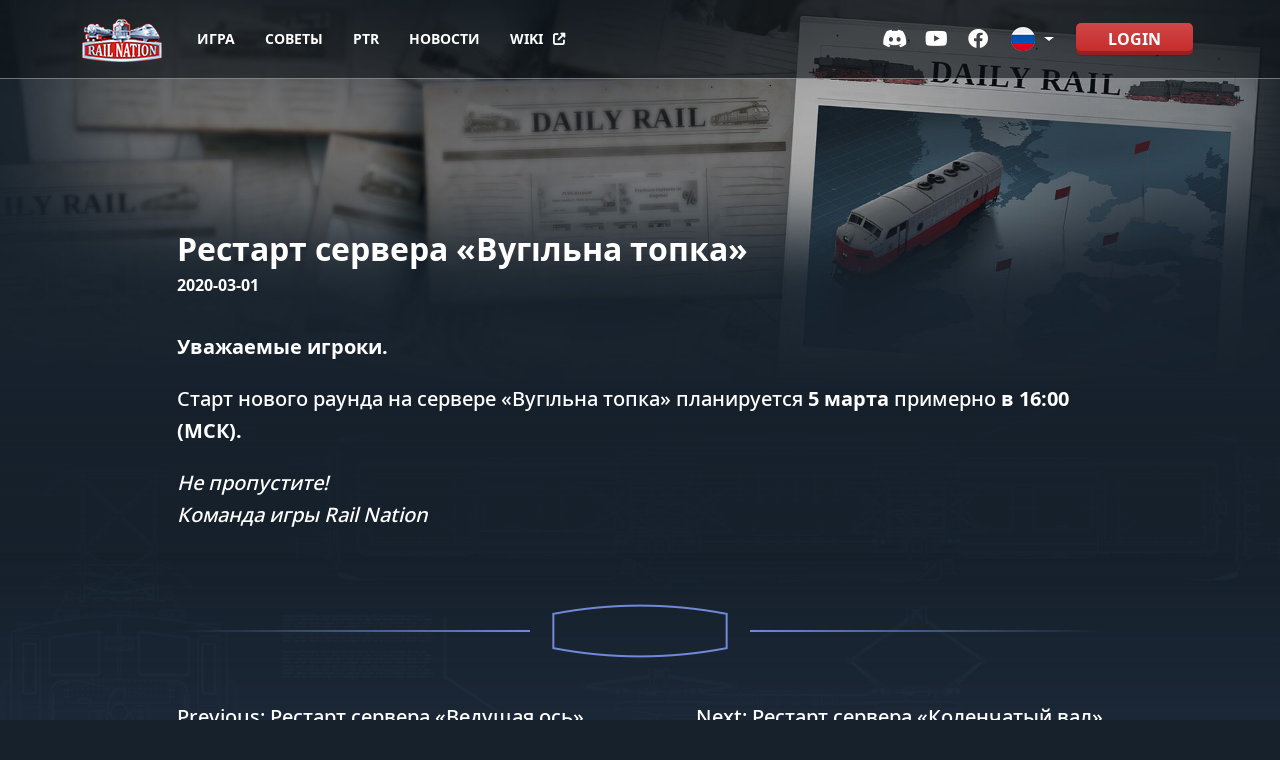

--- FILE ---
content_type: text/html; charset=UTF-8
request_url: https://www.railnation.ru/news/%D1%80%D0%B5%D1%81%D1%82%D0%B0%D1%80%D1%82-%D1%81%D0%B5%D1%80%D0%B2%D0%B5%D1%80%D0%B0-%D0%B2%D1%83%D0%B3%D1%96%D0%BB%D1%8C%D0%BD%D0%B0-%D1%82%D0%BE%D0%BF%D0%BA%D0%B0-3/
body_size: 57304
content:

<!doctype html>
<html lang="ru-RU">
<head>
	        <script src="https://cdn.consentmanager.net/delivery/cookieblock.min.js" data-cmp-ab="1"></script>
        <script type="text/javascript" data-cmp-ab="1" src="https://cdn.consentmanager.net/delivery/autoblocking/40dcf06677fd.js" data-cmp-host="d.delivery.consentmanager.net" data-cmp-cdn="cdn.consentmanager.net" data-cmp-codesrc="1"></script>
			<title>Рестарт сервера «Вугільна топка» &#x2d; Free browser&#x2d;based online strategy game &#8212; Rail Nation</title>

	<link href="//www.google-analytics.com" rel="dns-prefetch">
	<link href="/wp-content/themes/railnation2021/img/icons/favicon.ico" rel="shortcut icon">
	<link href="/wp-content/themes/railnation2021/img/icons/touch.png" rel="apple-touch-icon-precomposed">
	<meta charset="UTF-8">
	<meta name="author" content="Travian Games GmbH">
    <meta http-equiv="X-UA-Compatible" content="IE=edge,chrome=1">
    <meta name="viewport" content="width=device-width, initial-scale=1.0">
    <meta name="apple-itunes-app" content="app-id=1155453617">
    <meta name="google-play-app" content="app-id=com.traviangames.railnationworld">
	<link rel="profile" href="https://gmpg.org/xfn/11">
	<link href="/wp-content/themes/railnation2021/css/bootstrap.min.css" rel="stylesheet">
	<script src="/wp-content/themes/railnation2021/js/lib/jquery-3.6.0.min.js"></script>
	<title>Рестарт сервера «Вугільна топка» &#x2d; Free browser&#x2d;based online strategy game &#8212; Rail Nation</title>

<!-- The SEO Framework Создано Сибрэ Вайэр -->
<meta name="robots" content="max-snippet:-1,max-image-preview:standard,max-video-preview:-1" />
<meta name="description" content="Уважаемые игроки. Старт нового раунда на сервере &laquo;Вугільна топка&raquo; планируется 5 марта примерно в 16:00 (МСК). Не пропустите! Команда игры Rail Nation&#8230;" />
<meta property="og:locale" content="ru_RU" />
<meta property="og:type" content="website" />
<meta property="og:title" content="Рестарт сервера «Вугільна топка»" />
<meta property="og:description" content="Уважаемые игроки. Старт нового раунда на сервере &laquo;Вугільна топка&raquo; планируется 5 марта примерно в 16:00 (МСК). Не пропустите! Команда игры Rail Nation&#8230;" />
<meta property="og:url" content="https://www.railnation.ru/news/%d1%80%d0%b5%d1%81%d1%82%d0%b0%d1%80%d1%82-%d1%81%d0%b5%d1%80%d0%b2%d0%b5%d1%80%d0%b0-%d0%b2%d1%83%d0%b3%d1%96%d0%bb%d1%8c%d0%bd%d0%b0-%d1%82%d0%be%d0%bf%d0%ba%d0%b0-3/" />
<meta property="og:site_name" content="Free browser-based online strategy game &#8212; Rail Nation" />
<meta name="twitter:card" content="summary_large_image" />
<meta name="twitter:title" content="Рестарт сервера «Вугільна топка»" />
<meta name="twitter:description" content="Уважаемые игроки. Старт нового раунда на сервере &laquo;Вугільна топка&raquo; планируется 5 марта примерно в 16:00 (МСК). Не пропустите! Команда игры Rail Nation&#8230;" />
<link rel="canonical" href="https://www.railnation.ru/news/%d1%80%d0%b5%d1%81%d1%82%d0%b0%d1%80%d1%82-%d1%81%d0%b5%d1%80%d0%b2%d0%b5%d1%80%d0%b0-%d0%b2%d1%83%d0%b3%d1%96%d0%bb%d1%8c%d0%bd%d0%b0-%d1%82%d0%be%d0%bf%d0%ba%d0%b0-3/" />
<script type="application/ld+json">{"@context":"https://schema.org","@type":"BreadcrumbList","itemListElement":[{"@type":"ListItem","position":1,"item":{"@id":"https://www.railnation.ru/","name":"Free browser-based online strategy game &#8212; Rail Nation"}},{"@type":"ListItem","position":2,"item":{"@id":"https://www.railnation.ru/category/news/","name":"\u041d\u043e\u0432\u043e\u0441\u0442\u0438"}},{"@type":"ListItem","position":3,"item":{"@id":"https://www.railnation.ru/news/%d1%80%d0%b5%d1%81%d1%82%d0%b0%d1%80%d1%82-%d1%81%d0%b5%d1%80%d0%b2%d0%b5%d1%80%d0%b0-%d0%b2%d1%83%d0%b3%d1%96%d0%bb%d1%8c%d0%bd%d0%b0-%d1%82%d0%be%d0%bf%d0%ba%d0%b0-3/","name":"\u0420\u0435\u0441\u0442\u0430\u0440\u0442 \u0441\u0435\u0440\u0432\u0435\u0440\u0430 \u00ab\u0412\u0443\u0433\u0456\u043b\u044c\u043d\u0430 \u0442\u043e\u043f\u043a\u0430\u00bb"}}]}</script>
<!-- / The SEO Framework Создано Сибрэ Вайэр | 7.13ms meta | 7.55ms boot -->

<link rel='dns-prefetch' href='//www.rail-nation.com' />
<link rel="alternate" type="application/rss+xml" title="Free browser-based online strategy game - Rail Nation &raquo; Лента" href="https://www.railnation.ru/feed/" />
<link rel="alternate" type="application/rss+xml" title="Free browser-based online strategy game - Rail Nation &raquo; Лента комментариев" href="https://www.railnation.ru/comments/feed/" />
<link rel="alternate" type="application/rss+xml" title="Free browser-based online strategy game - Rail Nation &raquo; Лента комментариев к &laquo;Рестарт сервера «Вугільна топка»&raquo;" href="https://www.railnation.ru/news/%d1%80%d0%b5%d1%81%d1%82%d0%b0%d1%80%d1%82-%d1%81%d0%b5%d1%80%d0%b2%d0%b5%d1%80%d0%b0-%d0%b2%d1%83%d0%b3%d1%96%d0%bb%d1%8c%d0%bd%d0%b0-%d1%82%d0%be%d0%bf%d0%ba%d0%b0-3/feed/" />
		<!-- This site uses the Google Analytics by MonsterInsights plugin v8.20.1 - Using Analytics tracking - https://www.monsterinsights.com/ -->
							<script src="//www.googletagmanager.com/gtag/js?id=G-6WBY7G1WV8"  data-cfasync="false" data-wpfc-render="false" async></script>
			<script data-cfasync="false" data-wpfc-render="false">
				var mi_version = '8.20.1';
				var mi_track_user = true;
				var mi_no_track_reason = '';
				
								var disableStrs = [
										'ga-disable-G-6WBY7G1WV8',
									];

				/* Function to detect opted out users */
				function __gtagTrackerIsOptedOut() {
					for (var index = 0; index < disableStrs.length; index++) {
						if (document.cookie.indexOf(disableStrs[index] + '=true') > -1) {
							return true;
						}
					}

					return false;
				}

				/* Disable tracking if the opt-out cookie exists. */
				if (__gtagTrackerIsOptedOut()) {
					for (var index = 0; index < disableStrs.length; index++) {
						window[disableStrs[index]] = true;
					}
				}

				/* Opt-out function */
				function __gtagTrackerOptout() {
					for (var index = 0; index < disableStrs.length; index++) {
						document.cookie = disableStrs[index] + '=true; expires=Thu, 31 Dec 2099 23:59:59 UTC; path=/';
						window[disableStrs[index]] = true;
					}
				}

				if ('undefined' === typeof gaOptout) {
					function gaOptout() {
						__gtagTrackerOptout();
					}
				}
								window.dataLayer = window.dataLayer || [];

				window.MonsterInsightsDualTracker = {
					helpers: {},
					trackers: {},
				};
				if (mi_track_user) {
					function __gtagDataLayer() {
						dataLayer.push(arguments);
					}

					function __gtagTracker(type, name, parameters) {
						if (!parameters) {
							parameters = {};
						}

						if (parameters.send_to) {
							__gtagDataLayer.apply(null, arguments);
							return;
						}

						if (type === 'event') {
														parameters.send_to = monsterinsights_frontend.v4_id;
							var hookName = name;
							if (typeof parameters['event_category'] !== 'undefined') {
								hookName = parameters['event_category'] + ':' + name;
							}

							if (typeof MonsterInsightsDualTracker.trackers[hookName] !== 'undefined') {
								MonsterInsightsDualTracker.trackers[hookName](parameters);
							} else {
								__gtagDataLayer('event', name, parameters);
							}
							
						} else {
							__gtagDataLayer.apply(null, arguments);
						}
					}

					__gtagTracker('js', new Date());
					__gtagTracker('set', {
						'developer_id.dZGIzZG': true,
											});
										__gtagTracker('config', 'G-6WBY7G1WV8', {"forceSSL":"true","link_attribution":"true"} );
															window.gtag = __gtagTracker;										(function () {
						/* https://developers.google.com/analytics/devguides/collection/analyticsjs/ */
						/* ga and __gaTracker compatibility shim. */
						var noopfn = function () {
							return null;
						};
						var newtracker = function () {
							return new Tracker();
						};
						var Tracker = function () {
							return null;
						};
						var p = Tracker.prototype;
						p.get = noopfn;
						p.set = noopfn;
						p.send = function () {
							var args = Array.prototype.slice.call(arguments);
							args.unshift('send');
							__gaTracker.apply(null, args);
						};
						var __gaTracker = function () {
							var len = arguments.length;
							if (len === 0) {
								return;
							}
							var f = arguments[len - 1];
							if (typeof f !== 'object' || f === null || typeof f.hitCallback !== 'function') {
								if ('send' === arguments[0]) {
									var hitConverted, hitObject = false, action;
									if ('event' === arguments[1]) {
										if ('undefined' !== typeof arguments[3]) {
											hitObject = {
												'eventAction': arguments[3],
												'eventCategory': arguments[2],
												'eventLabel': arguments[4],
												'value': arguments[5] ? arguments[5] : 1,
											}
										}
									}
									if ('pageview' === arguments[1]) {
										if ('undefined' !== typeof arguments[2]) {
											hitObject = {
												'eventAction': 'page_view',
												'page_path': arguments[2],
											}
										}
									}
									if (typeof arguments[2] === 'object') {
										hitObject = arguments[2];
									}
									if (typeof arguments[5] === 'object') {
										Object.assign(hitObject, arguments[5]);
									}
									if ('undefined' !== typeof arguments[1].hitType) {
										hitObject = arguments[1];
										if ('pageview' === hitObject.hitType) {
											hitObject.eventAction = 'page_view';
										}
									}
									if (hitObject) {
										action = 'timing' === arguments[1].hitType ? 'timing_complete' : hitObject.eventAction;
										hitConverted = mapArgs(hitObject);
										__gtagTracker('event', action, hitConverted);
									}
								}
								return;
							}

							function mapArgs(args) {
								var arg, hit = {};
								var gaMap = {
									'eventCategory': 'event_category',
									'eventAction': 'event_action',
									'eventLabel': 'event_label',
									'eventValue': 'event_value',
									'nonInteraction': 'non_interaction',
									'timingCategory': 'event_category',
									'timingVar': 'name',
									'timingValue': 'value',
									'timingLabel': 'event_label',
									'page': 'page_path',
									'location': 'page_location',
									'title': 'page_title',
								};
								for (arg in args) {
																		if (!(!args.hasOwnProperty(arg) || !gaMap.hasOwnProperty(arg))) {
										hit[gaMap[arg]] = args[arg];
									} else {
										hit[arg] = args[arg];
									}
								}
								return hit;
							}

							try {
								f.hitCallback();
							} catch (ex) {
							}
						};
						__gaTracker.create = newtracker;
						__gaTracker.getByName = newtracker;
						__gaTracker.getAll = function () {
							return [];
						};
						__gaTracker.remove = noopfn;
						__gaTracker.loaded = true;
						window['__gaTracker'] = __gaTracker;
					})();
									} else {
										console.log("");
					(function () {
						function __gtagTracker() {
							return null;
						}

						window['__gtagTracker'] = __gtagTracker;
						window['gtag'] = __gtagTracker;
					})();
									}
			</script>
				<!-- / Google Analytics by MonsterInsights -->
		<script>
window._wpemojiSettings = {"baseUrl":"https:\/\/s.w.org\/images\/core\/emoji\/14.0.0\/72x72\/","ext":".png","svgUrl":"https:\/\/s.w.org\/images\/core\/emoji\/14.0.0\/svg\/","svgExt":".svg","source":{"concatemoji":"https:\/\/www.rail-nation.com\/wp-includes\/js\/wp-emoji-release.min.js?ver=6.3.1"}};
/*! This file is auto-generated */
!function(i,n){var o,s,e;function c(e){try{var t={supportTests:e,timestamp:(new Date).valueOf()};sessionStorage.setItem(o,JSON.stringify(t))}catch(e){}}function p(e,t,n){e.clearRect(0,0,e.canvas.width,e.canvas.height),e.fillText(t,0,0);var t=new Uint32Array(e.getImageData(0,0,e.canvas.width,e.canvas.height).data),r=(e.clearRect(0,0,e.canvas.width,e.canvas.height),e.fillText(n,0,0),new Uint32Array(e.getImageData(0,0,e.canvas.width,e.canvas.height).data));return t.every(function(e,t){return e===r[t]})}function u(e,t,n){switch(t){case"flag":return n(e,"\ud83c\udff3\ufe0f\u200d\u26a7\ufe0f","\ud83c\udff3\ufe0f\u200b\u26a7\ufe0f")?!1:!n(e,"\ud83c\uddfa\ud83c\uddf3","\ud83c\uddfa\u200b\ud83c\uddf3")&&!n(e,"\ud83c\udff4\udb40\udc67\udb40\udc62\udb40\udc65\udb40\udc6e\udb40\udc67\udb40\udc7f","\ud83c\udff4\u200b\udb40\udc67\u200b\udb40\udc62\u200b\udb40\udc65\u200b\udb40\udc6e\u200b\udb40\udc67\u200b\udb40\udc7f");case"emoji":return!n(e,"\ud83e\udef1\ud83c\udffb\u200d\ud83e\udef2\ud83c\udfff","\ud83e\udef1\ud83c\udffb\u200b\ud83e\udef2\ud83c\udfff")}return!1}function f(e,t,n){var r="undefined"!=typeof WorkerGlobalScope&&self instanceof WorkerGlobalScope?new OffscreenCanvas(300,150):i.createElement("canvas"),a=r.getContext("2d",{willReadFrequently:!0}),o=(a.textBaseline="top",a.font="600 32px Arial",{});return e.forEach(function(e){o[e]=t(a,e,n)}),o}function t(e){var t=i.createElement("script");t.src=e,t.defer=!0,i.head.appendChild(t)}"undefined"!=typeof Promise&&(o="wpEmojiSettingsSupports",s=["flag","emoji"],n.supports={everything:!0,everythingExceptFlag:!0},e=new Promise(function(e){i.addEventListener("DOMContentLoaded",e,{once:!0})}),new Promise(function(t){var n=function(){try{var e=JSON.parse(sessionStorage.getItem(o));if("object"==typeof e&&"number"==typeof e.timestamp&&(new Date).valueOf()<e.timestamp+604800&&"object"==typeof e.supportTests)return e.supportTests}catch(e){}return null}();if(!n){if("undefined"!=typeof Worker&&"undefined"!=typeof OffscreenCanvas&&"undefined"!=typeof URL&&URL.createObjectURL&&"undefined"!=typeof Blob)try{var e="postMessage("+f.toString()+"("+[JSON.stringify(s),u.toString(),p.toString()].join(",")+"));",r=new Blob([e],{type:"text/javascript"}),a=new Worker(URL.createObjectURL(r),{name:"wpTestEmojiSupports"});return void(a.onmessage=function(e){c(n=e.data),a.terminate(),t(n)})}catch(e){}c(n=f(s,u,p))}t(n)}).then(function(e){for(var t in e)n.supports[t]=e[t],n.supports.everything=n.supports.everything&&n.supports[t],"flag"!==t&&(n.supports.everythingExceptFlag=n.supports.everythingExceptFlag&&n.supports[t]);n.supports.everythingExceptFlag=n.supports.everythingExceptFlag&&!n.supports.flag,n.DOMReady=!1,n.readyCallback=function(){n.DOMReady=!0}}).then(function(){return e}).then(function(){var e;n.supports.everything||(n.readyCallback(),(e=n.source||{}).concatemoji?t(e.concatemoji):e.wpemoji&&e.twemoji&&(t(e.twemoji),t(e.wpemoji)))}))}((window,document),window._wpemojiSettings);
</script>
<style>
img.wp-smiley,
img.emoji {
	display: inline !important;
	border: none !important;
	box-shadow: none !important;
	height: 1em !important;
	width: 1em !important;
	margin: 0 0.07em !important;
	vertical-align: -0.1em !important;
	background: none !important;
	padding: 0 !important;
}
</style>
	<link rel='stylesheet' id='wp-block-library-css' href='https://www.rail-nation.com/wp-includes/css/dist/block-library/style.min.css?ver=6.3.1' media='all' />
<style id='wp-block-library-inline-css'>
.has-text-align-justify{text-align:justify;}
</style>
<link rel='stylesheet' id='jetpack-videopress-video-block-view-css' href='https://www.rail-nation.com/wp-content/plugins/jetpack/jetpack_vendor/automattic/jetpack-videopress/build/block-editor/blocks/video/view.css?minify=false&#038;ver=34ae973733627b74a14e' media='all' />
<link rel='stylesheet' id='mediaelement-css' href='https://www.rail-nation.com/wp-includes/js/mediaelement/mediaelementplayer-legacy.min.css?ver=4.2.17' media='all' />
<link rel='stylesheet' id='wp-mediaelement-css' href='https://www.rail-nation.com/wp-includes/js/mediaelement/wp-mediaelement.min.css?ver=6.3.1' media='all' />
<style id='classic-theme-styles-inline-css'>
/*! This file is auto-generated */
.wp-block-button__link{color:#fff;background-color:#32373c;border-radius:9999px;box-shadow:none;text-decoration:none;padding:calc(.667em + 2px) calc(1.333em + 2px);font-size:1.125em}.wp-block-file__button{background:#32373c;color:#fff;text-decoration:none}
</style>
<style id='global-styles-inline-css'>
body{--wp--preset--color--black: #000000;--wp--preset--color--cyan-bluish-gray: #abb8c3;--wp--preset--color--white: #ffffff;--wp--preset--color--pale-pink: #f78da7;--wp--preset--color--vivid-red: #cf2e2e;--wp--preset--color--luminous-vivid-orange: #ff6900;--wp--preset--color--luminous-vivid-amber: #fcb900;--wp--preset--color--light-green-cyan: #7bdcb5;--wp--preset--color--vivid-green-cyan: #00d084;--wp--preset--color--pale-cyan-blue: #8ed1fc;--wp--preset--color--vivid-cyan-blue: #0693e3;--wp--preset--color--vivid-purple: #9b51e0;--wp--preset--gradient--vivid-cyan-blue-to-vivid-purple: linear-gradient(135deg,rgba(6,147,227,1) 0%,rgb(155,81,224) 100%);--wp--preset--gradient--light-green-cyan-to-vivid-green-cyan: linear-gradient(135deg,rgb(122,220,180) 0%,rgb(0,208,130) 100%);--wp--preset--gradient--luminous-vivid-amber-to-luminous-vivid-orange: linear-gradient(135deg,rgba(252,185,0,1) 0%,rgba(255,105,0,1) 100%);--wp--preset--gradient--luminous-vivid-orange-to-vivid-red: linear-gradient(135deg,rgba(255,105,0,1) 0%,rgb(207,46,46) 100%);--wp--preset--gradient--very-light-gray-to-cyan-bluish-gray: linear-gradient(135deg,rgb(238,238,238) 0%,rgb(169,184,195) 100%);--wp--preset--gradient--cool-to-warm-spectrum: linear-gradient(135deg,rgb(74,234,220) 0%,rgb(151,120,209) 20%,rgb(207,42,186) 40%,rgb(238,44,130) 60%,rgb(251,105,98) 80%,rgb(254,248,76) 100%);--wp--preset--gradient--blush-light-purple: linear-gradient(135deg,rgb(255,206,236) 0%,rgb(152,150,240) 100%);--wp--preset--gradient--blush-bordeaux: linear-gradient(135deg,rgb(254,205,165) 0%,rgb(254,45,45) 50%,rgb(107,0,62) 100%);--wp--preset--gradient--luminous-dusk: linear-gradient(135deg,rgb(255,203,112) 0%,rgb(199,81,192) 50%,rgb(65,88,208) 100%);--wp--preset--gradient--pale-ocean: linear-gradient(135deg,rgb(255,245,203) 0%,rgb(182,227,212) 50%,rgb(51,167,181) 100%);--wp--preset--gradient--electric-grass: linear-gradient(135deg,rgb(202,248,128) 0%,rgb(113,206,126) 100%);--wp--preset--gradient--midnight: linear-gradient(135deg,rgb(2,3,129) 0%,rgb(40,116,252) 100%);--wp--preset--font-size--small: 13px;--wp--preset--font-size--medium: 20px;--wp--preset--font-size--large: 36px;--wp--preset--font-size--x-large: 42px;--wp--preset--spacing--20: 0.44rem;--wp--preset--spacing--30: 0.67rem;--wp--preset--spacing--40: 1rem;--wp--preset--spacing--50: 1.5rem;--wp--preset--spacing--60: 2.25rem;--wp--preset--spacing--70: 3.38rem;--wp--preset--spacing--80: 5.06rem;--wp--preset--shadow--natural: 6px 6px 9px rgba(0, 0, 0, 0.2);--wp--preset--shadow--deep: 12px 12px 50px rgba(0, 0, 0, 0.4);--wp--preset--shadow--sharp: 6px 6px 0px rgba(0, 0, 0, 0.2);--wp--preset--shadow--outlined: 6px 6px 0px -3px rgba(255, 255, 255, 1), 6px 6px rgba(0, 0, 0, 1);--wp--preset--shadow--crisp: 6px 6px 0px rgba(0, 0, 0, 1);}:where(.is-layout-flex){gap: 0.5em;}:where(.is-layout-grid){gap: 0.5em;}body .is-layout-flow > .alignleft{float: left;margin-inline-start: 0;margin-inline-end: 2em;}body .is-layout-flow > .alignright{float: right;margin-inline-start: 2em;margin-inline-end: 0;}body .is-layout-flow > .aligncenter{margin-left: auto !important;margin-right: auto !important;}body .is-layout-constrained > .alignleft{float: left;margin-inline-start: 0;margin-inline-end: 2em;}body .is-layout-constrained > .alignright{float: right;margin-inline-start: 2em;margin-inline-end: 0;}body .is-layout-constrained > .aligncenter{margin-left: auto !important;margin-right: auto !important;}body .is-layout-constrained > :where(:not(.alignleft):not(.alignright):not(.alignfull)){max-width: var(--wp--style--global--content-size);margin-left: auto !important;margin-right: auto !important;}body .is-layout-constrained > .alignwide{max-width: var(--wp--style--global--wide-size);}body .is-layout-flex{display: flex;}body .is-layout-flex{flex-wrap: wrap;align-items: center;}body .is-layout-flex > *{margin: 0;}body .is-layout-grid{display: grid;}body .is-layout-grid > *{margin: 0;}:where(.wp-block-columns.is-layout-flex){gap: 2em;}:where(.wp-block-columns.is-layout-grid){gap: 2em;}:where(.wp-block-post-template.is-layout-flex){gap: 1.25em;}:where(.wp-block-post-template.is-layout-grid){gap: 1.25em;}.has-black-color{color: var(--wp--preset--color--black) !important;}.has-cyan-bluish-gray-color{color: var(--wp--preset--color--cyan-bluish-gray) !important;}.has-white-color{color: var(--wp--preset--color--white) !important;}.has-pale-pink-color{color: var(--wp--preset--color--pale-pink) !important;}.has-vivid-red-color{color: var(--wp--preset--color--vivid-red) !important;}.has-luminous-vivid-orange-color{color: var(--wp--preset--color--luminous-vivid-orange) !important;}.has-luminous-vivid-amber-color{color: var(--wp--preset--color--luminous-vivid-amber) !important;}.has-light-green-cyan-color{color: var(--wp--preset--color--light-green-cyan) !important;}.has-vivid-green-cyan-color{color: var(--wp--preset--color--vivid-green-cyan) !important;}.has-pale-cyan-blue-color{color: var(--wp--preset--color--pale-cyan-blue) !important;}.has-vivid-cyan-blue-color{color: var(--wp--preset--color--vivid-cyan-blue) !important;}.has-vivid-purple-color{color: var(--wp--preset--color--vivid-purple) !important;}.has-black-background-color{background-color: var(--wp--preset--color--black) !important;}.has-cyan-bluish-gray-background-color{background-color: var(--wp--preset--color--cyan-bluish-gray) !important;}.has-white-background-color{background-color: var(--wp--preset--color--white) !important;}.has-pale-pink-background-color{background-color: var(--wp--preset--color--pale-pink) !important;}.has-vivid-red-background-color{background-color: var(--wp--preset--color--vivid-red) !important;}.has-luminous-vivid-orange-background-color{background-color: var(--wp--preset--color--luminous-vivid-orange) !important;}.has-luminous-vivid-amber-background-color{background-color: var(--wp--preset--color--luminous-vivid-amber) !important;}.has-light-green-cyan-background-color{background-color: var(--wp--preset--color--light-green-cyan) !important;}.has-vivid-green-cyan-background-color{background-color: var(--wp--preset--color--vivid-green-cyan) !important;}.has-pale-cyan-blue-background-color{background-color: var(--wp--preset--color--pale-cyan-blue) !important;}.has-vivid-cyan-blue-background-color{background-color: var(--wp--preset--color--vivid-cyan-blue) !important;}.has-vivid-purple-background-color{background-color: var(--wp--preset--color--vivid-purple) !important;}.has-black-border-color{border-color: var(--wp--preset--color--black) !important;}.has-cyan-bluish-gray-border-color{border-color: var(--wp--preset--color--cyan-bluish-gray) !important;}.has-white-border-color{border-color: var(--wp--preset--color--white) !important;}.has-pale-pink-border-color{border-color: var(--wp--preset--color--pale-pink) !important;}.has-vivid-red-border-color{border-color: var(--wp--preset--color--vivid-red) !important;}.has-luminous-vivid-orange-border-color{border-color: var(--wp--preset--color--luminous-vivid-orange) !important;}.has-luminous-vivid-amber-border-color{border-color: var(--wp--preset--color--luminous-vivid-amber) !important;}.has-light-green-cyan-border-color{border-color: var(--wp--preset--color--light-green-cyan) !important;}.has-vivid-green-cyan-border-color{border-color: var(--wp--preset--color--vivid-green-cyan) !important;}.has-pale-cyan-blue-border-color{border-color: var(--wp--preset--color--pale-cyan-blue) !important;}.has-vivid-cyan-blue-border-color{border-color: var(--wp--preset--color--vivid-cyan-blue) !important;}.has-vivid-purple-border-color{border-color: var(--wp--preset--color--vivid-purple) !important;}.has-vivid-cyan-blue-to-vivid-purple-gradient-background{background: var(--wp--preset--gradient--vivid-cyan-blue-to-vivid-purple) !important;}.has-light-green-cyan-to-vivid-green-cyan-gradient-background{background: var(--wp--preset--gradient--light-green-cyan-to-vivid-green-cyan) !important;}.has-luminous-vivid-amber-to-luminous-vivid-orange-gradient-background{background: var(--wp--preset--gradient--luminous-vivid-amber-to-luminous-vivid-orange) !important;}.has-luminous-vivid-orange-to-vivid-red-gradient-background{background: var(--wp--preset--gradient--luminous-vivid-orange-to-vivid-red) !important;}.has-very-light-gray-to-cyan-bluish-gray-gradient-background{background: var(--wp--preset--gradient--very-light-gray-to-cyan-bluish-gray) !important;}.has-cool-to-warm-spectrum-gradient-background{background: var(--wp--preset--gradient--cool-to-warm-spectrum) !important;}.has-blush-light-purple-gradient-background{background: var(--wp--preset--gradient--blush-light-purple) !important;}.has-blush-bordeaux-gradient-background{background: var(--wp--preset--gradient--blush-bordeaux) !important;}.has-luminous-dusk-gradient-background{background: var(--wp--preset--gradient--luminous-dusk) !important;}.has-pale-ocean-gradient-background{background: var(--wp--preset--gradient--pale-ocean) !important;}.has-electric-grass-gradient-background{background: var(--wp--preset--gradient--electric-grass) !important;}.has-midnight-gradient-background{background: var(--wp--preset--gradient--midnight) !important;}.has-small-font-size{font-size: var(--wp--preset--font-size--small) !important;}.has-medium-font-size{font-size: var(--wp--preset--font-size--medium) !important;}.has-large-font-size{font-size: var(--wp--preset--font-size--large) !important;}.has-x-large-font-size{font-size: var(--wp--preset--font-size--x-large) !important;}
.wp-block-navigation a:where(:not(.wp-element-button)){color: inherit;}
:where(.wp-block-post-template.is-layout-flex){gap: 1.25em;}:where(.wp-block-post-template.is-layout-grid){gap: 1.25em;}
:where(.wp-block-columns.is-layout-flex){gap: 2em;}:where(.wp-block-columns.is-layout-grid){gap: 2em;}
.wp-block-pullquote{font-size: 1.5em;line-height: 1.6;}
</style>
<link rel='stylesheet' id='railnation2021-style-css' href='https://www.rail-nation.com/wp-content/themes/railnation2021/style.css?ver=1.0.0' media='all' />
<link rel='stylesheet' id='jetpack_css-css' href='https://www.rail-nation.com/wp-content/plugins/jetpack/css/jetpack.css?ver=12.4' media='all' />
<script src='https://www.rail-nation.com/wp-content/plugins/google-analytics-for-wordpress/assets/js/frontend-gtag.min.js?ver=8.20.1' id='monsterinsights-frontend-script-js'></script>
<script data-cfasync="false" data-wpfc-render="false" id='monsterinsights-frontend-script-js-extra'>var monsterinsights_frontend = {"js_events_tracking":"true","download_extensions":"doc,pdf,ppt,zip,xls,docx,pptx,xlsx","inbound_paths":"[{\"path\":\"\\\/go\\\/\",\"label\":\"affiliate\"},{\"path\":\"\\\/recommend\\\/\",\"label\":\"affiliate\"}]","home_url":"https:\/\/www.railnation.ru","hash_tracking":"false","v4_id":"G-6WBY7G1WV8"};</script>
<link rel="https://api.w.org/" href="https://www.railnation.ru/wp-json/" /><link rel="alternate" type="application/json" href="https://www.railnation.ru/wp-json/wp/v2/posts/5712" /><link rel="EditURI" type="application/rsd+xml" title="RSD" href="https://www.rail-nation.com/xmlrpc.php?rsd" />
<link rel="alternate" type="application/json+oembed" href="https://www.railnation.ru/wp-json/oembed/1.0/embed?url=https%3A%2F%2Fwww.railnation.ru%2Fnews%2F%25d1%2580%25d0%25b5%25d1%2581%25d1%2582%25d0%25b0%25d1%2580%25d1%2582-%25d1%2581%25d0%25b5%25d1%2580%25d0%25b2%25d0%25b5%25d1%2580%25d0%25b0-%25d0%25b2%25d1%2583%25d0%25b3%25d1%2596%25d0%25bb%25d1%258c%25d0%25bd%25d0%25b0-%25d1%2582%25d0%25be%25d0%25bf%25d0%25ba%25d0%25b0-3%2F" />
<link rel="alternate" type="text/xml+oembed" href="https://www.railnation.ru/wp-json/oembed/1.0/embed?url=https%3A%2F%2Fwww.railnation.ru%2Fnews%2F%25d1%2580%25d0%25b5%25d1%2581%25d1%2582%25d0%25b0%25d1%2580%25d1%2582-%25d1%2581%25d0%25b5%25d1%2580%25d0%25b2%25d0%25b5%25d1%2580%25d0%25b0-%25d0%25b2%25d1%2583%25d0%25b3%25d1%2596%25d0%25bb%25d1%258c%25d0%25bd%25d0%25b0-%25d1%2582%25d0%25be%25d0%25bf%25d0%25ba%25d0%25b0-3%2F&#038;format=xml" />
<meta name="generator" content="qTranslate-XT 3.10.0" />
<link hreflang="x-default" href="" rel="alternate" />
<link hreflang="en" href="" rel="alternate" />
<link hreflang="de" href="" rel="alternate" />
<link hreflang="cs" href="" rel="alternate" />
<link hreflang="da" href="" rel="alternate" />
<link hreflang="us" href="" rel="alternate" />
<link hreflang="es" href="" rel="alternate" />
<link hreflang="fr" href="" rel="alternate" />
<link hreflang="el" href="" rel="alternate" />
<link hreflang="it" href="" rel="alternate" />
<link hreflang="nl" href="" rel="alternate" />
<link hreflang="no" href="" rel="alternate" />
<link hreflang="pl" href="" rel="alternate" />
<link hreflang="pt" href="" rel="alternate" />
<link hreflang="ro" href="" rel="alternate" />
<link hreflang="ru" href="" rel="alternate" />
<link hreflang="sv" href="" rel="alternate" />
<link hreflang="fi" href="" rel="alternate" />
<link hreflang="tr" href="" rel="alternate" />
<link hreflang="ua" href="" rel="alternate" />
	
	<link rel="stylesheet" href="/wp-content/themes/railnation2021/css/rnstyle.min.css">
	<link rel="stylesheet" href="/wp-content/themes/railnation2021/css/font-awesome-all.min.css">
	<link rel="stylesheet" href="/wp-content/plugins/railnation/minify.php?css">
    <script type="text/javascript" src="/wp-content/plugins/railnation/minify.php?before&js"></script>
	<script src="/wp-content/themes/railnation2021/js/countUp.umd.js"></script>
	<script>
		document.addEventListener("DOMContentLoaded", function(){
			document.querySelectorAll('.langDropdown___').forEach(function(everyitem){
				everyitem.addEventListener('mouseover', function(e)
				{
					let el_link = this.querySelector('button[data-bs-toggle]');

					if(el_link != null)
					{
						let nextEl = el_link.nextElementSibling;
						el_link.classList.add('show');
						nextEl.classList.add('show');
					}
				});
				everyitem.addEventListener('mouseleave', function(e)
				{
					let el_link = this.querySelector('button[data-bs-toggle]');

					if(el_link != null)
					{
						let nextEl = el_link.nextElementSibling;
						el_link.classList.remove('show');
						nextEl.classList.remove('show');
					}
				})
			});
		}); 
		// DOMContentLoaded  end
	</script>

	<script>

        (function(i,s,o,g,r,a,m){i['GoogleAnalyticsObject']=r;i[r]=i[r]||function(){
            (i[r].q=i[r].q||[]).push(arguments)},i[r].l=1*new Date();a=s.createElement(o),
            m=s.getElementsByTagName(o)[0];a.async=1;a.src=g;m.parentNode.insertBefore(a,m)
        })(window,document,'script','https://www.google-analytics.com/analytics.js','ga');
                ga('create', 'UA-108399686-42', 'auto');
                var removeUtm =	function(){
            if (!window.history.replaceState) { return; }
            var cleanSearch = window.location.search.replace(/utm_[^&]+&?/g, '').replace(/&$/, '').replace(/^\?$/, '');
            window.history.replaceState({}, '', window.location.pathname + cleanSearch + window.location.hash);
        };
        ga('set', 'anonymizeIp', true);
        var cleanedLocation = location.href.replace(/msid=[^&]&?/g, '').replace(/replytocom=[^&]&?/g, '');
        ga('set', 'location', cleanedLocation);
        ga('send', 'pageview', { 'hitCallback':removeUtm, location: cleanedLocation});

        (function() {
            var ga = document.createElement('script'); ga.type = 'text/javascript'; ga.async = true;
            ga.src = ('https:' == document.location.protocol ? 'https://ssl' : 'https://www') + '.google-analytics.com/ga.js';
            var s = document.getElementsByTagName('script')[0]; s.parentNode.insertBefore(ga, s);
        })();

    </script>
    <!-- header bidding -->
    <script> !(function () { window.googletag = window.googletag || {}; window.vmpbjs = window.vmpbjs || {}; window.vpb = window.vpb || {}; vpb.cmd = vpb.cmd || []; vpb.st=Date.now();  vpb.fastLoad = true; googletag.cmd = googletag.cmd || []; vmpbjs.cmd = vmpbjs.cmd || []; var cmds = []; try{ cmds = googletag.cmd.slice(0); googletag.cmd.length = 0; }catch(e){} var ready = false; function exec(cb) { return cb.call(googletag); } var overriden = false; googletag.cmd.push(function () { overriden = true; googletag.cmd.unshift = function (cb) { if (ready) { return exec(cb); } cmds.unshift(cb); if (cb._startgpt) { ready = true; for (var k = 0; k < cmds.length; k++) { exec(cmds[k]); } } }; googletag.cmd.push = function (cb) { if (ready) { return exec(cb); } cmds.push(cb); }; }); if(!overriden){ googletag.cmd.push = function (cb) { cmds.push(cb); }; googletag.cmd.unshift = function (cb) { cmds.unshift(cb); if (cb._startgpt) { ready = true; if (googletag.apiReady) { cmds.forEach(function (cb) { googletag.cmd.push(cb); }); } else { googletag.cmd = cmds; } } }; } var dayMs = 36e5, cb = parseInt(Date.now() / dayMs), vpbSrc = '//player.adtcdn.com/prebidlink/' + cb + '/wrapper_hb_740415_17333.js', pbSrc = vpbSrc.replace('wrapper_hb', 'hb'), gptSrc = '//securepubads.g.doubleclick.net/tag/js/gpt.js', c = document.head || document.body || document.documentElement; function loadScript(src, cb) { var s = document.createElement('script'); s.src = src; s.defer=false; c.appendChild(s); s.onload = cb; s.onerror = function(){ var fn = function(){}; fn._startgpt = true; googletag.cmd.unshift(fn); }; return s; } loadScript(pbSrc); loadScript(gptSrc); loadScript(vpbSrc); })() </script>
    
    <script async='async' src='https://www.googletagservices.com/tag/js/gpt.js'></script>
    <script>
        window.googletag = window.googletag || {cmd: []};
        googletag.cmd.push(function() {
            googletag.defineSlot('/4668275/railnation_square', [[300, 250], [320, 100], [250, 250], [728, 90]], 'div-gpt-ad-1634554525522-0').addService(googletag.pubads());
            googletag.pubads().enableSingleRequest();
            googletag.enableServices();
        });
    </script>

	<!-- Start Quantcast Tag -->
	<script type="text/javascript">
    window._qevents = window._qevents || [];
    (function() {
        var elem = document.createElement('script');
        elem.src = (document.location.protocol == "https:" ? "https://secure" : "http://edge") + ".quantserve.com/quant.js";
        elem.async = true;
        elem.type = "text/javascript";
        var scpt = document.getElementsByTagName('script')[0];
        scpt.parentNode.insertBefore(elem, scpt);
    })();

    window._qevents.push({
        "qacct": "p-6NxUhQABurhfG",
        "labels": "_fp.event.PageView"
    });
    </script>
    <!-- End Quantcast tag -->
</head>

<body class="post-template-default single single-post postid-5712 single-format-standard ru">
<div id="bg-sticky"></div>
<div id="bgbg"><div class="container"></div></div>
<div id="header-image"></div>
<div id="page" class="site">
	<header id="masthead" class="site-header " >
		<nav class="navbar navbar-dark navbar-expand-lg" id="site-navigation">
			<div class="container container-desktop-nav">
				<button class="navbar-toggler collapsed" type="button" data-bs-toggle="collapse" data-bs-target="#mainNavigation" aria-controls="mainNavigation" aria-expanded="false" aria-label="Toggle navigation">
					<span class="navbar-toggler-icon"></span>
				</button>
				<a href="https://www.railnation.ru" class="home_link">
					<img src="/images/logo_railnation_small.png" width="80" height="43" alt="Rail Nation"/>
				</a>
				<div id="mainNavigation" class="collapse navbar-collapse">

					<div class="menu-main-navigation-container"><ul id="primary-menu" class="navbar-nav me-auto mb-2 mb-lg-0"><li id="menu-item-6982" class="menu-item menu-item-type-post_type menu-item-object-page menu-item-6982"><a href="https://www.railnation.ru/game-info/">Игра</a></li>
<li id="menu-item-6983" class="menu-item menu-item-type-post_type menu-item-object-page menu-item-6983"><a href="https://www.railnation.ru/tips-tricks/">Советы</a></li>
<li id="menu-item-6985" class="menu-item menu-item-type-post_type menu-item-object-page menu-item-6985"><a href="https://www.railnation.ru/ptr/">PTR</a></li>
<li id="menu-item-8625" class="menu-item menu-item-type-custom menu-item-object-custom menu-item-8625"><a href="https://blog.rail-nation.com/ru">Новости</a></li>
</ul></div>					<ul class="navbar-nav me-auto mb-2 mb-lg-0 navbar-external">
						<li class="menu-item menu-item-type-custom"><a href="https://railnation.fandom.com/ru/wiki/" target="_blank">Wiki</a></li>
					</ul>
				</div>
				
				<div id="metaNavigation" class="align-items-center">
					<div id="metaSocial"  >
						<a href="https://discord.gg/railnation" target="_blank" class="btn-icon btn-link-discord" title="Discord"><i class="fab fa-discord fa-fw"></i></a>
						<a href="https://www.youtube.com/user/RailNationOfficial" target="_blank" class="btn-icon btn-link-youtube" title="YouTube"><i class="fab fa-youtube fa-fw"></i></a>
						<a href="https://www.facebook.com/RailNationINT" target="_blank" class="btn-icon btn-link-facebook" title="Facebook"><i class="fab fa-facebook fa-fw"></i></a>

					</div>

					

					<div class="dropdown langDropdown">
						<button class="btn btn-secondary dropdown-toggle" type="button" id="languageSwitch" data-bs-toggle="dropdown" aria-expanded="false">
						<div class="rnflag ru"></div>						</button>
						<ul class="dropdown-menu dropdown-menu-end" aria-labelledby="languageSwitch">
							<li><a class="dropdown-item" href="//www.railnation.cz"><div class="rnflag cz"></div>Čeština</a></li><li><a class="dropdown-item" href="//www.railnation.dk"><div class="rnflag dk"></div>Dansk</a></li><li><a class="dropdown-item" href="//www.railnation.de"><div class="rnflag de"></div>Deutsch</a></li><li><a class="dropdown-item" href="//www.rail-nation.com"><div class="rnflag world"></div>English (Global)</a></li><li><a class="dropdown-item" href="//www.railnation.us"><div class="rnflag us"></div>English (US)</a></li><li><a class="dropdown-item" href="//www.railnation.es"><div class="rnflag es"></div>Español (ESP)</a></li><li><a class="dropdown-item" href="//www.railnation.fr"><div class="rnflag fr"></div>Français</a></li><li><a class="dropdown-item" href="//www.railnation.gr"><div class="rnflag gr"></div>Ελληνικά</a></li><li><a class="dropdown-item" href="//www.railnation.it"><div class="rnflag it"></div>Italiano</a></li><li><a class="dropdown-item" href="//www.railnation.nl"><div class="rnflag nl"></div>Nederlands</a></li><li><a class="dropdown-item" href="//www.railnation.no"><div class="rnflag no"></div>Norsk</a></li><li><a class="dropdown-item" href="//www.railnation.pl"><div class="rnflag pl"></div>Polski</a></li><li><a class="dropdown-item" href="//www.railnation.pt"><div class="rnflag pt"></div>Português (POR)</a></li><li><a class="dropdown-item" href="//www.railnation.ro"><div class="rnflag ro"></div>Româna</a></li><li><a class="dropdown-item" href="//www.railnation.ru"><div class="rnflag ru"></div>Русский</a></li><li><a class="dropdown-item" href="//www.railnation.fi"><div class="rnflag fi"></div>Suomi</a></li><li><a class="dropdown-item" href="//www.railnation.se"><div class="rnflag se"></div>Svenska</a></li><li><a class="dropdown-item" href="//www.railnation.com.tr"><div class="rnflag tr"></div>Türkçe</a></li><li><a class="dropdown-item" href="//www.railnation.com.ua"><div class="rnflag ua"></div>Українська</a></li>						</ul>
					</div>

											<a class="jqFenster btnLogin btn btn--signal btn--small text-uppercase d-mobile-none" title="Login" href="#login" data-selector="#mellonModal"> Login </a>
					
				</div>				
			</div>

			<div class="container container-mobile-nav">
				<button class="btn btn-sidenav" type="button" data-bs-toggle="offcanvas" data-bs-target="#sideNavigation" aria-controls="sideNavigation">
					<i class="fas fa-bars fa-lg"></i>
				</button>
				<a href="https://www.railnation.ru" >
					<img src="/images/logo_railnation_small.png" width="80" height="43" alt="Rail Nation"/>
				</a>
				<div style="width:45px"></div>
			</div>


		</nav><!-- #site-navigation -->
		
	</header><!-- #masthead -->

	<div class="offcanvas offcanvas-start" tabindex="-1" id="sideNavigation" aria-labelledby="sideNavigationLabel">
		<div class="offcanvas-header">
			<button type="button" class="btnClose" data-bs-dismiss="offcanvas" aria-label="Close"><span></span></button>
		</div>
		<div class="offcanvas-body">
			<div class="text-center">
				<a href="https://www.railnation.ru" >
					<img src="/images/logo_railnation_small.png" width="80" height="43" alt="Rail Nation"/>
				</a>
			</div>
			<ul class="side-menu" style="margin-top: 24px; margin-bottom: 0;">
				<li class="menu-item"><a href="https://www.railnation.ru">Главная</a></li>
			</ul>
			<div class="menu-main-navigation-container"><ul id="primary-side-menu" class="side-menu"><li class="menu-item menu-item-type-post_type menu-item-object-page menu-item-6982"><a href="https://www.railnation.ru/game-info/">Игра</a></li>
<li class="menu-item menu-item-type-post_type menu-item-object-page menu-item-6983"><a href="https://www.railnation.ru/tips-tricks/">Советы</a></li>
<li class="menu-item menu-item-type-post_type menu-item-object-page menu-item-6985"><a href="https://www.railnation.ru/ptr/">PTR</a></li>
<li class="menu-item menu-item-type-custom menu-item-object-custom menu-item-8625"><a href="https://blog.rail-nation.com/ru">Новости</a></li>
</ul></div>			<ul class="side-menu">
				<li class="menu-item menu-item-type-custom"><a href="https://railnation.fandom.com/ru/wiki/" target="_blank">Wiki</a></li>
			</ul>
			<ul class="side-meta-nav">
				<li><a href="https://discord.gg/railnation"><i class="fab fa-discord fa-fw"></i>Discord</a></li>
				<li><a href="https://www.youtube.com/user/RailNationOfficial"><i class="fab fa-youtube fa-fw"></i>YouTube</a></li>
				<li><a href="https://www.facebook.com/RailNationINT"><i class="fab fa-facebook fa-fw"></i>Facebook</a></li>
			</ul>
		</div>
	</div>

	<div class="offcanvas offcanvas-bottom" tabindex="-1" id="sideNavigationLang" aria-labelledby="sideLanguageLabel">
		<div class="offcanvas-header">
			<div></div>
			<button type="button" class="btnClose" data-bs-dismiss="offcanvas" aria-label="Close"><span></span></button>
		</div>
		<div class="offcanvas-body">
			<ul>
				<li><a href="//www.railnation.cz"><div class="rnflag cz"></div>Čeština</a></li><li><a href="//www.railnation.dk"><div class="rnflag dk"></div>Dansk</a></li><li><a href="//www.railnation.de"><div class="rnflag de"></div>Deutsch</a></li><li><a href="//www.rail-nation.com"><div class="rnflag world"></div>English (Global)</a></li><li><a href="//www.railnation.us"><div class="rnflag us"></div>English (US)</a></li><li><a href="//www.railnation.es"><div class="rnflag es"></div>Español (ESP)</a></li><li><a href="//www.railnation.fr"><div class="rnflag fr"></div>Français</a></li><li><a href="//www.railnation.gr"><div class="rnflag gr"></div>Ελληνικά</a></li><li><a href="//www.railnation.it"><div class="rnflag it"></div>Italiano</a></li><li><a href="//www.railnation.nl"><div class="rnflag nl"></div>Nederlands</a></li><li><a href="//www.railnation.no"><div class="rnflag no"></div>Norsk</a></li><li><a href="//www.railnation.pl"><div class="rnflag pl"></div>Polski</a></li><li><a href="//www.railnation.pt"><div class="rnflag pt"></div>Português (POR)</a></li><li><a href="//www.railnation.ro"><div class="rnflag ro"></div>Româna</a></li><li><a href="//www.railnation.ru"><div class="rnflag ru"></div>Русский</a></li><li><a href="//www.railnation.fi"><div class="rnflag fi"></div>Suomi</a></li><li><a href="//www.railnation.se"><div class="rnflag se"></div>Svenska</a></li><li><a href="//www.railnation.com.tr"><div class="rnflag tr"></div>Türkçe</a></li><li><a href="//www.railnation.com.ua"><div class="rnflag ua"></div>Українська</a></li>			</ul>
		</div>
	</div>

<script>

	//show and hide social media links in the header 
	$(document).ready(function () {
		if( $('body.home').length ){
			$('#metaSocial').css({display:'none'});
		}
	});

	$(window).scroll(function() {
		if( $('body.home').length ){
			if ($(this).scrollTop() > 600) // check for media queries!!
			{
				$('#metaSocial').fadeIn();
			}
			else
			{
				$('#metaSocial').fadeOut();
			}
		}
		if ($(this).scrollTop() > 200)
		{
			$('#site-navigation').addClass('scrolled');
			$('#btn-scroll-top').addClass('visible');
		}
		else
		{
			$('#site-navigation').removeClass('scrolled');
			$('#btn-scroll-top').removeClass('visible');
		}

	});
</script>

	<main id="primary" class="site-main">
		<section class="single-post">
			<div class="container">
				<div class="row">
					<div class="col-lg-10 offset-lg-1">
						
<article id="post-5712" class="post-5712 post type-post status-publish format-standard hentry category-news">
	<header class="entry-header">
		<h3 class="entry-title">Рестарт сервера «Вугільна топка»</h3>			<div class="entry-meta">
				<span>2020-03-01</span>			</div><!-- .entry-meta -->
			</header><!-- .entry-header -->

	<div class="entry-content">
		<p><strong>Уважаемые игроки.</strong></p>
<p>Старт нового раунда на сервере «Вугільна топка» планируется <strong>5 марта</strong> примерно <strong>в 16:00 (МСК).</strong></p>
<p><em>Не пропустите!<br />
Команда игры Rail Nation</em></p>
	</div><!-- .entry-content -->

	<footer class="entry-footer">
			</footer><!-- .entry-footer -->
</article><!-- #post-5712 -->
			
							<div class="divider"></div>

							
	<nav class="navigation post-navigation" aria-label="Записи">
		<h2 class="screen-reader-text">Навигация по записям</h2>
		<div class="nav-links"><div class="nav-previous"><a href="https://www.railnation.ru/news/%d1%80%d0%b5%d1%81%d1%82%d0%b0%d1%80%d1%82-%d1%81%d0%b5%d1%80%d0%b2%d0%b5%d1%80%d0%b0-%d0%b2%d0%b5%d0%b4%d1%83%d1%89%d0%b0%d1%8f-%d0%be%d1%81%d1%8c-26/" rel="prev"><span class="nav-subtitle">Previous:</span> <span class="nav-title">Рестарт сервера «Ведущая ось»</span></a></div><div class="nav-next"><a href="https://www.railnation.ru/news/%d1%80%d0%b5%d1%81%d1%82%d0%b0%d1%80%d1%82-%d1%81%d0%b5%d1%80%d0%b2%d0%b5%d1%80%d0%b0-%d0%ba%d0%be%d0%bb%d0%b5%d0%bd%d1%87%d0%b0%d1%82%d1%8b%d0%b9-%d0%b2%d0%b0%d0%bb-16/" rel="next"><span class="nav-subtitle">Next:</span> <span class="nav-title">Рестарт сервера «Коленчатый вал»</span></a></div></div>
	</nav>					</div>
				</div>
			</div>
		</section>
	</main><!-- #main -->


	<footer id="colophon" class="site-footer  ">
		<div class="site-info container">
			

			<div class="d-lg-none"><button type="button" class="btn-empty btn-lang" data-bs-toggle="offcanvas" data-bs-target="#sideNavigationLang" aria-controls="sideNavigationLang"> <i class="fas fa-globe-europe fa-fw"></i> <span>русский язык</span><i class="fas fa-sort fa-fw"></i></button></div>
			<div class="logos">
				<a href="https://www.traviangames.com/" target="_blank" title="Нажмите для перехода на сайт Travian Games GmbH"><img src="/images/logo_traviangames.png" width="164" height="80" alt="Travian Games"></a>
				<a href="https://fairplayalliance.org" target="_blank" title="Fair Play Alliance"><img src="/images/logo_fairplayalliance.png" width="188" height="70" alt="Fair Play Alliance"></a>
				<a href="https://www.brightfuture.de/?lang=en#" target="_blank" title="Нажмите для перехода на сайт Bright Future GmbH"><img src="/images/logo_brightfuture.png" width="200" height="80" alt="Bright Future"></a>
			</div>
			<div class="links"><p>
        <a href="/rules/#read" title="Здесь находятся актуальные правила игры"
           class="fancybox">Правила игры</a> |
        <a href="https://agb.traviangames.com/terms-ru.pdf" title="Здесь вы найдете Общие условия Travian Games GmbH"
           target="_blank">Основные положения</a> |
		<a href="https://agb.traviangames.com/terms-ru.pdf#row" title="Право на отзыв"
           target="_blank">Право на отзыв</a> |
		<a href="https://www.traviangames.com/en/games-privacy-policy/" target="_blank"
           title="Здесь вы найдете Политику конфиденциальности Travian Games GmbH">Политика конфиденциальности</a> |
		<a href="/imprint/#read"
			title="Здесь вы найдете выходные данные Rail Nation">Контакты</a> |
        <a href="https://www.traviangames.com/en/career" target="_blank"
			title="Вакансии">Вакансии</a> |
        <a href="https://www.traviangames.com/affiliate-partners/" target="_blank"
           title="Узнайте больше о Партнерской программе">Партнерская программа</a> |
		<a href="https://support.rail-nation.com" target="_blank"
			title="Поддержка">Поддержка</a>

        </p></div>
			<div class="copyright"><p>Copyright © 2026 Bright Future Studio GmbH published by Travian Games GmbH</p></div>
			<div class="age-label">
				<a href="https://age-label.com/parents" target="_blank" title="age-label.com"><img src="https://www.rail-nation.com/wp-content/uploads/2025/04/age-xml-icon_16.png" alt="age.xml" width="150" height="40"></a>
			</div>
		</div><!-- .site-info -->
	</footer><!-- #colophon -->
</div><!-- #page -->


<!-- Modal -->
<div class="modal fade" id="videoModal" tabindex="-1" role="dialog" aria-labelledby="videoModal" aria-hidden="true">
	<div class="modal-dialog modal-video modal-dialog-centered" role="document">
		<div class="modal-content">
			<div class="modal-header">
				<button type="button" class="close" data-bs-dismiss="modal" aria-label="Close">
					<span aria-hidden="true"></span>
				</button>
			</div>
			<div class="modal-body">
				<!-- 16:9 aspect ratio -->
				<div class="ratio ratio-16x9">
					<iframe class="embed-responsive-item" src="" id="video"  allowscriptaccess="always" allow="autoplay"></iframe>
				</div>
			</div>
		</div>
	</div>
</div> 

<button type="button" id="btn-scroll-top">
	<i class="fas fa-arrow-up fa-fw fa-lg"></i>
</button>


<script>
	$(document).ready(function() {

		// Gets the video src from the data-src on each button
		var $videoSrc;  
		$('.video-btn').click(function() {
			$videoSrc = $(this).data( "src" );
		});
		
		// when the modal is opened autoplay it  
		$('#videoModal').on('shown.bs.modal', function (e) {
			
			// set the video src to autoplay and not to show related video. Youtube related video is like a box of chocolates... you never know what you're gonna get
			$("#video").attr('src',$videoSrc + "?autoplay=1&amp;modestbranding=1&amp;showinfo=0" ); 
		})

		// stop playing the youtube video when I close the modal
		$('#videoModal').on('hide.bs.modal', function (e) {
			// a poor man's stop video
			$("#video").attr('src',$videoSrc); 
		}) 



		if(/Android/i.test(navigator.userAgent)){
			var btn = $('.registerButton');

			btn.attr("href", "https://play.google.com/store/apps/details?id=com.traviangames.railnationworld");
			btn.removeClass('jqFenster');
			btn.removeAttr('data-selector');

			$('.d-android-none').addClass('d-none');
		}

		if(/iPhone|iPad|iPod/i.test(navigator.userAgent)){
			var btn = $('.registerButton');

			btn.attr("href", "https://itunes.apple.com/de/app/rail-nation/id1155453617?mt=8");
			btn.removeClass('jqFenster');
			btn.removeAttr('data-selector');

			$('.d-ios-none').addClass('d-none');
		}

		if(/Android|webOS|iPhone|iPad|iPod|BlackBerry|IEMobile|Opera Mini/i.test(navigator.userAgent)){
			$('.d-mobile-none').addClass('d-none');

			var videoBtn = $('.video-btn');
			var videoUrl = videoBtn.attr('data-src');

			videoUrl = videoUrl.replace('/embed/', '/watch?v=');

			videoBtn.removeAttr('data-bs-toggle');
			videoBtn.removeAttr('data-bs-target');
			videoBtn.removeAttr('data-src');

			videoBtn.click(function()
			{
				window.location = videoUrl;
			});
		}

		// highlight news menu entry
		if(window.location.href.indexOf("/category/") > -1) {
			$('#menu-item-1247').addClass('current_page_item');
			$('#menu-item-7014').addClass('current_page_item');
		}


	// document ready  
	});

	document.getElementById("btn-scroll-top").addEventListener("click", backToTop);

	function backToTop() {
  		document.body.scrollTop = 0;
  		document.documentElement.scrollTop = 0;
	}	

</script>
<script type="text/javascript" src="/wp-content/plugins/railnation/minify.php?after&js"></script>

<script type="text/javascript" src="https://mellon-rn.traviangames.com/rn/fenster-js.js"></script>
<script type="text/javascript" src="https://mellon-rn.traviangames.com/game-assets/js/min/sdk-js.js"></script>
<script type="text/javascript" src="/wp-content/themes/railnation2021/js/mellon/config.php"></script>
<script type="text/javascript" src="/wp-content/themes/railnation2021/js/mellon/mellon.js"></script>
<script src="/wp-content/themes/railnation2021/js/bootstrap.min.js"></script>

<!-- default modal dialog design -->
<div id="mellonModal" class="jqFensterModal" style="display:none;">
	<div class="jqFensterModalContent">Loading...</div>
</div>

<!-- hidden links for hash -->
 
<a href="#confirmation" class="jqFenster" style="display: none;" data-selector="#mellonModal" id="mellonConfirmation"></a>
 
<a href="#password-reset" class="jqFenster" style="display: none;"
   data-selector="#mellonModal" id="mellonAuthenticationPasswordReset"></a>

<a href="#password-reset-request" class="jqFenster" style="display: none;"
   data-selector="#mellonModal" id="mellonAuthenticationPasswordResetRequest"></a>

<a href="#activation" class="jqFenster" style="display: none;"
   data-selector="#mellonModal" id="mellonActivationActivate"></a>

<a href="#logout" class="jqFenster" style="display: none;"
   data-selector="#mellonModal" id="mellonAccountLogout"></a>

<a href="#account-welcome" class="jqFenster" style="display: none;"
   data-selector="#mellonModal" id="mellonAccountWelcome"></a>

<a href="#game-world-select" class="jqFenster" style="display: none;"
   data-selector="#mellonModal" id="mellonGameWorldSelect"></a>

<script type="text/javascript">
	// adding links to standard elements
	// $('#loginButton')
	$('.btnLogin')
		.data('mellonIframeUrl', mellonUrl.getLogin());
	$('#registerButton')
		.data('mellonIframeUrl', mellonUrl.getRegistration());
    $('.registerButton')
		.data('mellonIframeUrl', mellonUrl.getRegistration());
	$('#instantLoginButton')
		.data('mellonIframeUrl', mellonUrl.getInstantLogin());

	// adding links to hidden elements
	$('#mellonAuthenticationPasswordReset')
		.data('mellonIframeUrl', mellonUrl.getAuthenticationPasswordReset());
	$('#mellonAuthenticationPasswordResetRequest')
		.data('mellonIframeUrl', mellonUrl.getAuthenticationPasswordResetRequest());
	$('#mellonActivationActivate')
		.data('mellonIframeUrl', mellonUrl.getActivation());
	$('#mellonAccountLogout')
		.data('mellonIframeUrl', mellonUrl.getAccountLogout());
	$('#mellonAccountWelcome')
		.data('mellonIframeUrl', mellonUrl.getAccountWelcome());
	$('#mellonGameWorldSelect')
		.data('mellonIframeUrl', mellonUrl.getGameWorldSelect());

    $('#mellonConfirmation') .data('mellonIframeUrl', mellonUrl.getConfirmation()); 
</script>

<!-- /mellon -->

<script type="text/javascript">
	$(function () {
		switch (window.location.hash) {
			case '#recoverpw':
				var token = getParameterByName('recover');
				openMellonPopup('password-reset', '/token/' + token);
				break;
			case '#register':
				var code = getParameterByName('referal');
				if (code == '') {
					var code = getParameterByName('inviteCode');
				}
				openMellonPopup('registration', '/referral/' + code);
				break;
			case '#activation':
				var token = getParameterByName('token');
				openMellonPopup('activation', '/token/' + token);
				break;
		}
	});
	function openMellonPopup(action, get) {
		var $elem = $('a[href="#' + action + '"]:first');
		if ($elem.length && $elem.data('mellonIframeUrl')) {
			var urn = $elem.data('mellonIframeUrl') + get;
			$elem.data('mellonIframeUrl', urn).trigger('click');
		}
	}
	function getParameterByName(name) {
		name = name.replace(/[\[]/, "\\[").replace(/[\]]/, "\\]");
		var regex = new RegExp("[\\?&]" + name + "=([^&#]*)"), results = regex.exec(location.search);
		return results === null ? "" : decodeURIComponent(results[1].replace(/\+/g, " "));
	}

</script>


<script src='https://www.rail-nation.com/wp-content/themes/railnation2021/js/navigation.js?ver=1.0.0' id='railnation2021-navigation-js'></script>
</body>
</html>


--- FILE ---
content_type: text/plain
request_url: https://www.google-analytics.com/j/collect?v=1&_v=j102&aip=1&a=1150390529&t=pageview&_s=1&dl=https%3A%2F%2Fwww.railnation.ru%2Fnews%2F%25D1%2580%25D0%25B5%25D1%2581%25D1%2582%25D0%25B0%25D1%2580%25D1%2582-%25D1%2581%25D0%25B5%25D1%2580%25D0%25B2%25D0%25B5%25D1%2580%25D0%25B0-%25D0%25B2%25D1%2583%25D0%25B3%25D1%2596%25D0%25BB%25D1%258C%25D0%25BD%25D0%25B0-%25D1%2582%25D0%25BE%25D0%25BF%25D0%25BA%25D0%25B0-3%2F&ul=en-us%40posix&dt=%D0%A0%D0%B5%D1%81%D1%82%D0%B0%D1%80%D1%82%20%D1%81%D0%B5%D1%80%D0%B2%D0%B5%D1%80%D0%B0%20%C2%AB%D0%92%D1%83%D0%B3%D1%96%D0%BB%D1%8C%D0%BD%D0%B0%20%D1%82%D0%BE%D0%BF%D0%BA%D0%B0%C2%BB%20-%20Free%20browser-based%20online%20strategy%20game%20%E2%80%94%20Rail%20Nation&sr=1280x720&vp=1280x720&_u=YEBAAEABAAAAACgAI~&jid=1255805643&gjid=320855611&cid=560240287.1769402151&tid=UA-108399686-42&_gid=1697124477.1769402151&_r=1&_slc=1&z=15017482
body_size: -450
content:
2,cG-PJBJ02NNHL

--- FILE ---
content_type: text/javascript;charset=UTF-8
request_url: https://www.railnation.ru/wp-content/themes/railnation2021/js/mellon/config.php
body_size: 386
content:
var mellonUrl = new MellonUrl('https://mellon-rn.traviangames.com');
var mellonConfig = {
    url: mellonUrl.getBase(),
    application: {
        id: 'railnation',
        countryId: 'ru',
        instanceId: 'portal-ru',
        languageId: 'ru_RU',
        styles: 'https://www.railnation.de/wp-content/themes/railnation2021/css/mellon.min.css',
            },
    mellon: {
        cookie: {
            domain: '.railnation.ru' // second level only! with dot at the beggining!
        }
    }
};

--- FILE ---
content_type: application/javascript
request_url: https://www.railnation.ru/wp-content/themes/railnation2021/js/mellon/mellon.js
body_size: 1280
content:
// forcibly cookie reset if needed
var hash = window.location.hash;
if (hash && hash.indexOf('msid=') !== -1) {
    var matches = hash.match(/msid=([a-z0-9]+)/);
    if (matches && matches[1]) {
        (new MellonBridge(mellonConfig)).setCookie('msid', matches[1]);
        window.location.hash = window.location.hash.replace(matches[0], '');
    }
}

window.mellonBridgeInit = function (urn) {
    'use strict';

    var channelInstance,bridge = new MellonBridge(mellonConfig);
    var channel = bridge.getNewChannel(urn);

    channel
        .on('close', function () {
            var modal = $('div.jqFensterModal:visible');
            if (modal.length) {
                $.fensterFinder(modal).close().destroy();
            }
        })
        .on('redirect', function (params) {
            window.location.href = params.url;
        })
        .on('resize', function (w, h) {
            var windowWidth = $(window).width();
            if (w > windowWidth) {
                w = windowWidth - 10;
                $('div.jqFensterHolder:visible').addClass('mobile');
            }

            // keep the minimum width on 300
            w = w < 300 ? 300 : w;
            h = h < 200 ? 200 : h;

            channelInstance.resize(w, h);

            $('div.jqFensterModalContent iframe').animate({width: w, height: h}, 'fast');
        });

    channelInstance = channel.createInstance();
    return channelInstance;
};